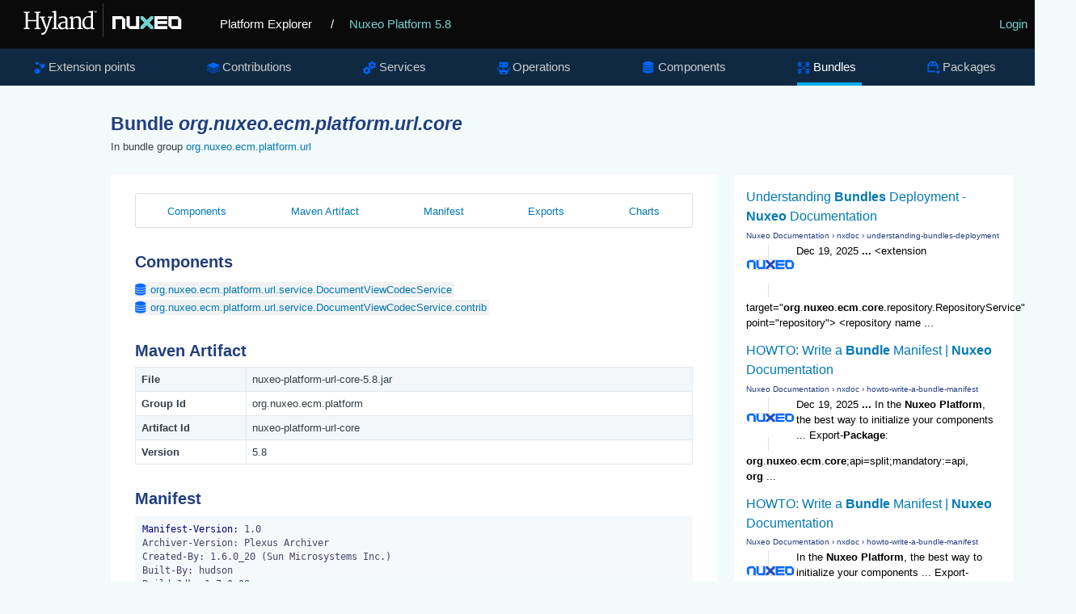

--- FILE ---
content_type: text/html
request_url: https://explorer.nuxeo.com/nuxeo/site/distribution/Nuxeo%20Platform-5.8/viewBundle/org.nuxeo.ecm.platform.url.core
body_size: 5662
content:
<!DOCTYPE html>
<html lang="en" xml:lang="en" xmlns="http://www.w3.org/1999/xhtml">
<head>
  <title>
    Bundle org.nuxeo.ecm.platform.url.core
  </title>
  <meta http-equiv="Content-Type" charset="UTF-8">
  <meta http-equiv="X-UA-Compatible" content="IE=edge,chrome=1">
  <meta name="author" content="Nuxeo">
  <meta name="description" content="Nuxeo Platform Explorer">

  <link rel="shortcut icon" href="/nuxeo/site/skin/distribution/images/favicon.png" />
  <link rel="stylesheet" href="/nuxeo/site/skin/distribution/css/apidoc_style.css" media="screen" charset="utf-8" />
  <link rel="stylesheet" href="/nuxeo/site/skin/distribution/css/code.css" media="screen" charset="utf-8" />
  <link rel="stylesheet" href="/nuxeo/site/skin/distribution/css/jquery.magnific.min.css" media="screen" charset="utf-8">

  <script src="/nuxeo/site/skin/distribution/script/jquery/jquery-1.7.2.min.js"></script>
  <script src="/nuxeo/site/skin/distribution/script/jquery/cookie.js"></script>
  <script src="/nuxeo/site/skin/distribution/script/highlight.js"></script>
  <script src="/nuxeo/site/skin/distribution/script/java.js"></script>
  <script src="/nuxeo/site/skin/distribution/script/html-xml.js"></script>
  <script src="/nuxeo/site/skin/distribution/script/manifest.js"></script>
  <script src="/nuxeo/site/skin/distribution/script/jquery.magnific.min.js"></script>
  <script src="/nuxeo/site/skin/distribution/script/jquery.highlight-3.js"></script>
  <script src="/nuxeo/site/skin/distribution/script/jquery.toc.js"></script>
  <script src="/nuxeo/site/skin/distribution/script/jquery.utils.js"></script>
  <script src="/nuxeo/site/skin/distribution/script/jquery.tablesorter.js"></script>
  <script src="/nuxeo/site/skin/distribution/script/jquery.tablesorter_filter.js"></script>
  <script src="/nuxeo/site/skin/distribution/script/plotly-1.58.4.min.js"></script>
  <script src="/nuxeo/site/skin/distribution/script/plotly.chart.js"></script>

</head>

<body>

  <header role="banner">
    <div class="top-banner">
      <a href="/nuxeo/site/distribution" class="logo">
        <svg version="1.0" xmlns="http://www.w3.org/2000/svg" viewBox="0 0 515 105">
          <switch>
            <g>
              <path fill="#FFF" d="M250.64 8.88h.5v86.76h-.5z" />
              <g fill="#FFF">
                <path d="M45.01 72.94l4.92-.87V33.59l-4.8-.52v-2.85h15.22v2.85l-4.75.49v18.16h22.33V33.56l-4.8-.49v-2.85h15.14v2.85l-4.69.49v38.51l5.01.87v2.47H72.93v-2.47l5.01-.84V55.16H55.61v16.91l5.01.87v2.47h-15.6v-2.47z" />
                <path d="M90.88 85.28c.33.1.71.17 1.15.23.44.06.83.09 1.18.09.7 0 1.46-.13 2.27-.38.82-.25 1.64-.74 2.47-1.47.83-.73 1.64-1.76 2.43-3.1.79-1.34 1.5-3.09 2.14-5.24h-1.25L89.6 46.45l-3.03-.52v-3.09h13.48v3.09l-4.19.58 6.84 19.53 1.95 5.94 1.69-5.94 5.91-19.62-4.54-.5v-3.09h12.57v3.09l-3.26.47c-1.3 3.77-2.44 7.07-3.42 9.93-.98 2.85-1.83 5.33-2.56 7.42-.73 2.1-1.35 3.87-1.86 5.33s-.95 2.67-1.3 3.64c-.35.97-.63 1.75-.84 2.34-.21.59-.4 1.08-.55 1.47-.76 1.94-1.52 3.69-2.29 5.24-.77 1.55-1.58 2.9-2.43 4.03-.85 1.14-1.77 2.07-2.75 2.79-.98.73-2.07 1.24-3.27 1.53-.78.19-1.63.29-2.56.29a7.544 7.544 0 01-1.32-.12c-.22-.04-.42-.09-.6-.15-.17-.06-.3-.12-.38-.17v-4.68z" />
                <path d="M118.67 72.94l4.95-.61V32.92l-4.66-1.05v-2.53l9.11-1.22 1.16.67v43.55l5.18.61v2.47h-15.75v-2.48zM134.57 66.04c.14-1.36.57-2.55 1.31-3.57.74-1.02 1.65-1.9 2.74-2.63 1.09-.74 2.3-1.35 3.63-1.83s2.66-.87 4-1.16c1.34-.29 2.63-.49 3.87-.61 1.24-.12 2.32-.17 3.23-.17v-2.53c0-1.53-.2-2.78-.61-3.74-.41-.96-.97-1.71-1.69-2.26-.72-.54-1.56-.91-2.53-1.11-.97-.19-2.02-.29-3.14-.29-.56 0-1.19.05-1.89.16s-1.42.26-2.17.45-1.5.43-2.26.7c-.76.27-1.48.57-2.15.9l-1.08-2.62c.72-.58 1.6-1.09 2.63-1.53 1.04-.44 2.11-.8 3.2-1.09 1.1-.29 2.16-.5 3.2-.64s1.92-.2 2.66-.2c1.53 0 2.99.16 4.38.48 1.39.32 2.6.88 3.65 1.69 1.05.81 1.88 1.89 2.49 3.26.61 1.37.92 3.11.92 5.23l-.06 20.03h3.73v1.92c-.68.37-1.52.67-2.52.9-1 .23-2 .35-3.01.35-.35 0-.73-.02-1.14-.07a3.01 3.01 0 01-1.12-.36c-.34-.19-.62-.5-.84-.9-.22-.41-.34-.97-.34-1.69v-.82c-.45.54-.98 1.05-1.59 1.51-.61.47-1.31.87-2.1 1.22s-1.68.62-2.68.82c-1 .19-2.11.29-3.33.29-1.51 0-2.89-.27-4.12-.81s-2.26-1.28-3.09-2.2a8.711 8.711 0 01-1.83-3.2c-.38-1.23-.5-2.52-.35-3.88zm5.65.12c0 1.15.15 2.12.47 2.91.31.8.76 1.44 1.35 1.94.59.5 1.31.85 2.17 1.08.85.22 1.81.33 2.88.33.58 0 1.17-.08 1.77-.23.6-.16 1.18-.35 1.73-.58.55-.23 1.07-.5 1.54-.8.48-.3.86-.6 1.15-.89 0-1.82.01-3.63.02-5.43.01-1.79.02-3.6.04-5.43-.81 0-1.71.04-2.68.13-.97.09-1.94.24-2.91.45-.97.21-1.91.5-2.82.84-.91.35-1.72.79-2.42 1.32s-1.26 1.16-1.67 1.88c-.41.72-.62 1.55-.62 2.48zM163.65 72.94l3.96-.58V48.64l-4.13-2.27v-1.8l7.74-2.3 1.31.58v4.16c.66-.56 1.45-1.12 2.39-1.67.93-.55 1.92-1.05 2.97-1.5 1.05-.45 2.12-.81 3.23-1.09 1.11-.28 2.15-.44 3.14-.48 1.81-.06 3.32.16 4.54.66 1.22.5 2.21 1.3 2.97 2.42.76 1.12 1.3 2.55 1.63 4.29.33 1.75.5 3.84.5 6.29v16.45l4.69.58v2.47h-14.67v-2.47l4.4-.61v-15.4c0-1.77-.09-3.32-.26-4.66-.17-1.34-.52-2.45-1.03-3.32a4.635 4.635 0 00-2.14-1.92c-.91-.41-2.11-.58-3.58-.52-1.2.06-2.47.33-3.81.8-1.34.48-2.75 1.22-4.22 2.23v22.79l4.34.61v2.47h-13.94v-2.49zM209.94 76.11c-1.63 0-3.21-.32-4.74-.97-1.53-.65-2.89-1.65-4.06-3-1.17-1.35-2.12-3.06-2.84-5.12-.72-2.07-1.08-4.52-1.08-7.35 0-2.6.44-4.99 1.31-7.17.87-2.18 2.07-4.06 3.58-5.63 1.51-1.57 3.29-2.8 5.34-3.68 2.05-.88 4.24-1.32 6.59-1.32 1.03 0 2.03.07 3 .2.97.14 1.81.32 2.5.55v-9.69l-6.2-1.05v-2.53l10.48-1.22 1.31.67v44.16h3.93v2.18c-.33.17-.74.34-1.24.49-.5.16-1.02.29-1.57.41s-1.12.2-1.69.26c-.57.06-1.11.09-1.61.09-.35 0-.71-.02-1.09-.07-.38-.05-.72-.17-1.03-.36-.31-.19-.57-.5-.77-.9-.2-.41-.31-.97-.31-1.69v-.73c-.29.33-.72.7-1.28 1.11-.56.41-1.26.79-2.1 1.14-.84.35-1.79.65-2.87.89-1.07.21-2.26.33-3.56.33zm2.24-3.98c.62 0 1.2-.03 1.73-.1s1.03-.16 1.5-.28c.95-.23 1.77-.54 2.45-.93a8.33 8.33 0 001.69-1.25V47.3c-.21-.25-.48-.51-.79-.79-.31-.27-.71-.52-1.21-.76-.5-.23-1.09-.42-1.78-.57-.69-.15-1.5-.22-2.43-.22-.74 0-1.5.09-2.3.28-.8.18-1.58.49-2.36.92-.78.43-1.51.98-2.21 1.66-.7.68-1.32 1.51-1.86 2.49-.54.98-.98 2.13-1.31 3.43-.33 1.31-.51 2.81-.52 4.5-.04 2.39.2 4.45.73 6.2.52 1.75 1.23 3.19 2.11 4.32.88 1.14 1.9 1.98 3.04 2.53 1.14.56 2.31.84 3.52.84z" />
              </g>
              <path fill="#FFF" d="M226.75 28.18h3.02v.75h-1v3.74h-.83v-3.74h-1.19v-.75zm3.48 0h1.09l1 3.14 1.07-3.14h1.06v4.51h-.78v-3.38l-1 3.15h-.65l-1-3.15v3.38h-.78v-4.51z" />
              <path fill="#73D2CF" d="M348.28 42.11v6.78l9.96 9.9-9.96 9.9v6.78h6.82l9.95-9.9 9.96 9.9h6.81v-6.78l-9.95-9.9 9.95-9.9v-6.78h-6.81l-9.96 9.91-9.95-9.91z" />
              <path fill="#FFF" d="M337.1 42.11v25.37h-16.77V42.11h-8.39v25.02l8.39 8.34h25.16V42.11zM300.76 42.11H275.6v33.36h8.39V50.11h16.77v25.36h8.38V50.45zM446.11 67.48h-16.77V50.11h16.77v17.37zm0-25.37h-25.19v25.05l8.39 8.34h25.19V50.45l-8.39-8.34zM418.16 50.11v-8h-33.54v33.36h33.54v-7.99H393v-4.81h24.81v-7.93H393v-4.63z" />
            </g>
          </switch>
        </svg>
      </a>
      <a href="/nuxeo/site/distribution" class="home">Platform Explorer</a>
        <span>
          / <a href="/nuxeo/site/distribution/Nuxeo Platform-5.8/">Nuxeo Platform 5.8</a>
        </span>
      <div class="login">
  <a href="/nuxeo/site/distribution/apidocLogin" id="login">Login</a>
      </div>
    </div>

    <nav role="navigation">



<div class="nav-box">
<ul>
  <li  >
    <a class="extensions" href="/nuxeo/site/distribution/Nuxeo Platform-5.8/listExtensionPoints">Extension points</a>
  </li>

  <li  >
  <a class="contributions" href="/nuxeo/site/distribution/Nuxeo Platform-5.8/listContributions">Contributions</a>
  </li>

  <li  >
    <a class="services" href="/nuxeo/site/distribution/Nuxeo Platform-5.8/listServices">Services</a>
  </li>

  <li  >
    <a class="operations" href="/nuxeo/site/distribution/Nuxeo Platform-5.8/listOperations">Operations</a>
  </li>

  <li  >
    <a class="components" href="/nuxeo/site/distribution/Nuxeo Platform-5.8/listComponents">Components</a>
  </li>

  <li class="selected" >
    <a class="bundles" href="/nuxeo/site/distribution/Nuxeo Platform-5.8/listBundles">Bundles</a>
  </li>

  <li  >
    <a class="packages" href="/nuxeo/site/distribution/Nuxeo Platform-5.8/listPackages">Packages</a>
  </li>


</ul>
</div>


    </nav>
  </header>

<div class="container content">
    <section>
      <article role="contentinfo">
<div class="googleSearchFrame">
  <script>
    (function() {
      var render = function() {
        var params = {
          div: 'gsr',
          tag: 'searchresults-only',
          gname: 'gsr'
        };

        google.search.cse.element.render(params);
        google.search.cse.element.getElement(params.gname).execute('\'\'org.nuxeo.ecm.platform.url.core\'\' Bundle');
      };

      var gseCallback = function() {
        if (document.readyState === 'complete') {
          render();
        } else {
          google.setOnLoadCallback(render, true);
        }
      };

      window.__gcse = {
        parsetags: 'explicit',
        callback: gseCallback
      };

      var cx = '012209002953539942917:sa7nmpwkglq';
      var gcse = document.createElement('script');
      gcse.type = 'text/javascript';
      gcse.async = true;
      gcse.src = 'https://cse.google.com/cse.js?cx=' + cx;
      var s = document.getElementsByTagName('script')[0];
      s.parentNode.insertBefore(gcse, s);
    })();
  </script>
  <div id="gsr"></div>
</div>

<h1>Bundle <span class="componentTitle">org.nuxeo.ecm.platform.url.core</span></h1>
<div class="include-in">In bundle group <a href="/nuxeo/site/distribution/Nuxeo Platform-5.8/viewBundleGroup/grp:org.nuxeo.ecm.platform.url">org.nuxeo.ecm.platform.url</a></div>

<div class="tabscontent">
  <div id="tocDiv" class="subnav">
    <ul id="tocList">
    </ul>
  </div>




  <h2 class="toc">Components</h2>
    <ul class="nolist">
      <li><a class="tag components" href="/nuxeo/site/distribution/Nuxeo Platform-5.8/viewComponent/org.nuxeo.ecm.platform.url.service.DocumentViewCodecService">org.nuxeo.ecm.platform.url.service.DocumentViewCodecService</a></li>
      <li><a class="tag components" href="/nuxeo/site/distribution/Nuxeo Platform-5.8/viewComponent/org.nuxeo.ecm.platform.url.service.DocumentViewCodecService.contrib">org.nuxeo.ecm.platform.url.service.DocumentViewCodecService.contrib</a></li>
    </ul>


  <h2 class="toc">Maven Artifact</h2>
  <table class="listTable">
    <tr><th>File</th><td>nuxeo-platform-url-core-5.8.jar</td></tr>
    <tr><th>Group Id</th><td>org.nuxeo.ecm.platform</td></tr>
    <tr><th>Artifact Id</th><td>nuxeo-platform-url-core</td></tr>
    <tr><th>Version</th><td>5.8</td></tr>
  </table>

    <h2 class="toc">Manifest</h2>
    <div>
      <pre><code>Manifest-Version: 1.0
Archiver-Version: Plexus Archiver
Created-By: 1.6.0_20 (Sun Microsystems Inc.)
Built-By: hudson
Build-Jdk: 1.7.0_09
Bundle-ManifestVersion: 2
Bundle-Version: 0.0.0.SNAPSHOT
Export-Package: org.nuxeo.ecm.platform.url.codec,org.nuxeo.ecm.platfor
 m.url.codec.descriptor,org.nuxeo.ecm.platform.url.service
Bundle-ActivationPolicy: lazy
Bundle-ClassPath: .
Bundle-Category: web,stateless
Bundle-Name: Nuxeo URL Core
Bundle-RequiredExecutionEnvironment: JavaSE-1.6
Bundle-Vendor: Nuxeo
Nuxeo-component: OSGI-INF/docviewurlservice-framework.xml,OSGI-INF/doc
 viewurlservice-contrib.xml
Import-Package: javax.annotation;version="1.0",org.apache.commons.logg
 ing,org.nuxeo.common.utils,org.nuxeo.common.xmap.annotation,org.nuxeo
 .ecm.core;api=split,org.nuxeo.ecm.core.api;api=split,org.nuxeo.ecm.co
 re.api.impl,org.nuxeo.ecm.directory;api=split,org.nuxeo.ecm.platform.
 url,org.nuxeo.ecm.platform.url.api,org.nuxeo.ecm.platform.url.codec,o
 rg.nuxeo.ecm.platform.url.codec.api,org.nuxeo.ecm.platform.url.servic
 e,org.nuxeo.runtime.model
Bundle-SymbolicName: org.nuxeo.ecm.platform.url.core;singleton:=true
Originally-Created-By: 1.6.0_20 (Sun Microsystems Inc.)

</code></pre>
    </div>

  <h2 class="toc">Exports</h2>
  <ul class="exports">
    <li>
      <a href="/nuxeo/site/distribution/Nuxeo Platform-5.8/json?bundles=org.nuxeo.ecm.platform.url.core&pretty=true">Json Export</a>
      <small>Default Json serialization</small>
    </li>
    <li>
      <a href="/nuxeo/site/distribution/Nuxeo Platform-5.8/export/jsonGraph?bundles=org.nuxeo.ecm.platform.url.core&pretty=true">Json Graph</a>
      <small>Json dependency graph</small>
    </li>
    <li>
      <a href="/nuxeo/site/distribution/Nuxeo Platform-5.8/export/jsonContributionStats?bundles=org.nuxeo.ecm.platform.url.core&pretty=true">Json Contribution Stats</a>
      <small>Json statistics for contributions</small>
    </li>
    <li>
      <a href="/nuxeo/site/distribution/Nuxeo Platform-5.8/export/csvContributionStats?bundles=org.nuxeo.ecm.platform.url.core&pretty=true">CSV Contribution Stats</a>
      <small>CSV statistics for contributions</small>
    </li>
  </ul>

    <h2 class="toc">Charts</h2>
    <ul class="charts">

  <a href="/nuxeo/site/distribution/Nuxeo Platform-5.8/export/jsonContributionStats?bundles=org.nuxeo.ecm.platform.url.core" target="_blank">Raw Data: Json Contribution Stats</a>
  <div class="charts">
    <h3>Contributions by Code Type</h3>
    <div class="chart main" id='codeTypeStats'>Loading data</div>
    <div class="chart details" id='codeTypeStatsDetails'></div>
    <div style="clear:both;"></div>
  </div>
  <div class="charts">
    <h3>Contributions by Target Extension Point</h3>
    <div class="chart main" id='xpStats'>Loading data</div>
    <div class="chart details" id='xpStatsDetails'></div>
    <div style="clear:both;"></div>
  </div>
  <div class="charts">
    <h3>Contributions by Studio Source</h3>
    <div class="chart main" id='studioStats'>Loading data</div>
    <div class="chart details" id='studioStatsDetails'></div>
    <div style="clear:both;"></div>
  </div>
  <script>
    $(document).ready(function() {
      const rootURL = '/nuxeo/site/distribution/Nuxeo Platform-5.8';
      const dataURL = rootURL + '/export/jsonContributionStats?bundles=org.nuxeo.ecm.platform.url.core';
      const errorText = "<span class='chartError'>Error retrieving data</span>";
      const noDataText = "No data";
      Plotly.d3.json(dataURL, function (error, rawData) {
        if (error || !rawData) {
          $("#codeTypeStats").html(errorText);
          $("#xpStats").html(errorText);
          $("#studioStats").html(errorText);
          return;
        }
        var stats = rawData.stats;
        if (stats.length == 0) {
          $("#codeTypeStats").html(noDataText);
          $("#xpStats").html(noDataText);
          $("#studioStats").html(noDataText);
          return;
        }
        $("#codeTypeStats").plotlyCodeTypeChart({rootURL: rootURL, stats: stats});
        $("#xpStats").plotlyXPChart({rootURL: rootURL, stats: stats});
        $("#studioStats").plotlyStudioChart({rootURL: rootURL, stats: stats});
      });
    });
  </script>

    </ul>

  <script>
    $(document).ready(function() {
      $.fn.toc("#tocList");
    });
  </script>

</div>

      </article>
    </section>
</div>
<script type="text/javascript">
  hljs.initHighlightingOnLoad();
</script>

<script>
  !function() {
    if (window.location.host.match(/localhost/)) {
      // Skip analytics tracking on localhost
      return;
    }

    var analytics = window.analytics = window.analytics || [];
    if (!analytics.initialize) {
      if (analytics.invoked) {
        window.console && console.error && console.error("Segment snippet included twice.");
      } else {
        analytics.invoked = !0;
        analytics.methods = ["trackSubmit", "trackClick", "trackLink", "trackForm", "pageview", "identify", "reset", "group", "track", "ready", "alias", "page", "once", "off", "on"];
        analytics.factory = function(t) {
          return function() {
            var e = Array.prototype.slice.call(arguments);
            e.unshift(t);
            analytics.push(e);
            return analytics
          }
        };
        for (var t = 0; t < analytics.methods.length; t++) {
          var e = analytics.methods[t];
          analytics[e] = analytics.factory(e)
        }
        analytics.load = function(t) {
          var e = document.createElement("script");
          e.type = "text/javascript";
          e.async = !0;
          e.src = ("https:" === document.location.protocol ? "https://" : "http://") + "cdn.segment.com/analytics.js/v1/" + t + "/analytics.min.js";
          var n = document.getElementsByTagName("script")[0];
          n.parentNode.insertBefore(e, n)
        };
        analytics.SNIPPET_VERSION = "3.1.0";
        analytics.load("4qquvje3fv");
        analytics.page()
      }
    }
  }();
</script>
</body>
</html>


--- FILE ---
content_type: text/html; charset=UTF-8
request_url: https://syndicatedsearch.goog/cse_v2/ads?sjk=oYHWd%2BEfRX%2BTHeZSEo4aIQ%3D%3D&adsafe=low&cx=012209002953539942917%3Asa7nmpwkglq&fexp=20606%2C17301437%2C17301440%2C17301441%2C17301266%2C72717108&client=google-coop&q=%27%27org.nuxeo.ecm.platform.url.core%27%27%20Bundle&r=m&hl=en&ivt=0&type=0&oe=UTF-8&ie=UTF-8&format=p4&ad=p4&nocache=6341768633345447&num=0&output=uds_ads_only&source=gcsc&v=3&bsl=10&pac=0&u_his=2&u_tz=0&dt=1768633345449&u_w=1280&u_h=720&biw=1280&bih=720&psw=1280&psh=680&frm=0&uio=-&drt=0&jsid=csa&jsv=855242569&rurl=https%3A%2F%2Fexplorer.nuxeo.com%2Fnuxeo%2Fsite%2Fdistribution%2FNuxeo%2520Platform-5.8%2FviewBundle%2Forg.nuxeo.ecm.platform.url.core
body_size: 8266
content:
<!doctype html><html lang="en"> <head>    <meta content="NOINDEX, NOFOLLOW" name="ROBOTS"> <meta content="telephone=no" name="format-detection"> <meta content="origin" name="referrer"> <title>Ads by Google</title>   </head> <body>  <div id="adBlock">    </div>  <script nonce="cBsAbBfbDtNS3mkcF7Tr5w">window.AFS_AD_REQUEST_RETURN_TIME_ = Date.now();window.IS_GOOGLE_AFS_IFRAME_ = true;(function(){window.ad_json={"caps":[{"n":"queryId","v":"ATRrafGlMfrBnboPuMzroAQ"},{"n":"isCse","v":"t"}],"bg":{"i":"https://www.google.com/js/bg/V88ImSDOg1b-Ey3nzkrV4W67KqFgqGqLOhz7XlMESLs.js","p":"XcnY3DA2g8Y0kqa+t0hEzvuMZvhuA8e4LhcNETr2sjak8d4kdRHmYB2CNk560ewKhWCBBxzJUFd6mTlGjCkuS6KOeAhvhssxRXi+YKL6NdoMMT321wg3JsCUjOR/ei0tiqs2SUUMGKpTc+LJf2j1a+9l3obsPl0PH0LlRLhzGz0sa05GeQ09mIvKxqeZVS2en+JpRQKiDk8U6sxjnx4EpSj7hP5RppXUhpWOZ2qjfZLvlJfg9WRPS3uMbvDNpvFwHs0Ggx/6bms9v2niwMYUka1NuUW5tcsoc9nPSPo+y2m+JbJRY4udbpl7XftjVeiW+8slFDBRWR+InJwv22oKdv7BLL5zA97IHmamzS0cvbf5XcOZjDR8tJ+uD7XhWR4VWr+8j2cdU8HfljT7t7mVbzayaTLoEBH/FGwYhE/762Etbr4/dlnXl1I6FwBMcKsNpDpWVhbU9f0qexGZd59wEdr3Mffxwog3DUd+jyX2dLJZKFXsSYRRmZDzsGkDqGrglEsgy4FxqT1eSoxeSmpex+zDzrWCXEh/[base64]/1p1b978ApIUVLtbfpAZUyFli7VZvJkeip3Hht7pLIhHzc/M+8CCDz08Y0Cn4aPqFCvt/djzPx5u6HOtaGJ5BLhFFU9oZagWzW9Bis7fcyhEWyFxTq2JMR30LOXNOWIKYuKtdqghJbdQeIC53ZJr5iuQw9Vqo7H0/mgeN40gJmr7Cc/tgwiUPTzvAPQDJploRJibjOMetuuKpqyYAbCdDukcvYjTwdLHTI3J3YBTPjmDA8MIGnC2jMBFBegGu7YX8nCTu/o5OFkiwDyjbI97HBhWDW8P74fvmhv1jjTT283bzFpDQH3xUcmWwI/c17Tb6Vb/XxO/M7SmU8y/ewk/SApXcQmLRSmIleUW66e3vhI5S3HlNcINQVGfAeaNohBcDg/1L6Z8HE6h/t+idDhyrsfrv9ue2X3qHJ3C3Xk5nMIlb51QwLgd/ckhlwUjCmgSoeYXirQdIGvtpFaX+g5TP5PBFZ5SSTn8+/vWjAeQz3L5O6K7n9k/HCJe1P8OG3yFffG4Z3DdukWdv9gkhLXM5csLKW0sIMKXAkjMAbTo2pKWTLcjLAyJWUa/7uqkBQKhU3VZ4DUZaR7VXWJsr5Qb+ZFtS/Wdz7CklgHa7P2N5Lr7O+F5RTMNb2rhnxa4UWTlxYvXM7N/8KMr0YIsKD1ne7qrTuOV8i3FNpU2C2lZ9Vt/OcY+v/bScrjnQ6O8ZMqya51dIvE5XjWSn8IwiZ8chI24+nwSENjOmFO+NGMwUe8dzZAIL48x0CFRkqoDEv4mXuA9yCYPmMnZxYNzOvpVviGBJkS655RPZjy7fCG4fzhdVAYRSrURz2GCHY2ZUYwj+9hAFUwSKVpcNx5AIn3AauedEkBblAvON+jUxaDg/RtunYKaBMJRq1PUF24tJ2k+vrV5Nq1rBbvX/EZwGZIwQq+h1WjFIdPU/ctI19nYzUbelXaLeYFlSx7t/loByRbS1iZHeOI/CCtYvXu0t1q1vQYrN/rBVOR4jBGs6qiBKzoPLAC5vtKpz0eaM5SrYViRNoFLAITo1L4cEzQwdh6DVaYWdCX1X+OwnUpYvRzfEzsCRrgMUL5jO2v+5gBH7cePZMVGCM8U/sdt5FqzHVOLvLyNKWIEANdO95ao2bv17kgEWXxjBtq/yxOgAa61jEWbkSp/VRbZhViAX2KSgjrbp0sg7DoApfuESnDhoVTpYfUkcvAvUOj2Wg3R1CFXxFl5qBQDKbv1QAh3PT4BJSXnhoVALHtlFYUNxV0fUDqKO8YqO02/Q9XeKagAgSYnluns15Mj7zG4m2/SAl6LG3HM/ccRZiiPXwsyNVmdOYXKPCRZ7i5tTPmzp93bBAmxCSCX46TCvNDwiy192zJ6UWVm+9NsyMX86b+rp6mWTPnGBsvUrMZowPgD+ljdKb+vp2O8u9qAWocD/WsZkYla3lfrYONXGm6CwJ+pnk4B1UcbHTm52YV3N3eJ0KzEpbuEm4gUvsuEGVVAs+Q0fJScsfvog6j8rOoJaLj/05iP6WcVOzCwInrOjv3v2GTXJcxY7A+oC5vnEilez1zm6Wc7cyp2qe4n+xcJUuEezlJa4DvEjYw2eKExBsXQdK0BiFFp9KCGcuqixmymJLIQ6Fge1nfBldKr6fbxGSlkxmIYJaTVhW7WvqE2zrLGE+anDkOnjjdXbRT0HjF/n55TQbmFeTWbX9tnJ18BuGubJmis289zToZG5HovQqbNlWYEy93LD3OtC8CIHsvB2z68FAv2D7RNU+Huiy77Vo/teecu1vG6FxzFcOMyi563bM9ylKbt3TS9a0gkbCZ0yamh3x+DVDgHw1/G9xBHkxV0sk+kqUlmsmcwviDvJbTXuvZoB/ldjW2NBiHxvU6c7ypA/Q5xsNUF+MdxYIYZRSnGqY+alZfhNJmPqKbWlla2GWL538h0CZLUhYgE6Kjyt8di5vHdkPQHmUlBLXMmkQKNzj4IU28hFbNtsVlRPxAQbGVWvEE7RjAp07UU2oNxyclX8MHovlRD4gK0kwS0AFIHjRDitP9UsZF2CADTRbv0dAG5GWXzBi2ErQXTdfhiXpBiRydr37bF/p1x5ffeQi4m41RWVCjCFvVL9YZsZvnlrZQKjjVrntuKLlEmNVstDjzNb8++e/IYMEUNwCVK3SJePV4Rr7qUMn5xw0AubfFh+gXkSuIVZPv2/7/mGAqfGFhE0q+dZYVQgLoAGrMvVQRI/YuCZIFDH8WZVoXC2iwr4tEH664EsRJnsBfQNg9UonsxQKsXE19NP2oeptGlsVXgypEAx2aegQMYcxQKTbdjqkDn5QUzzohzjkTylJcxcVCchOsLjvFc1Ot9fHIVDopWV4Rnhtg4PzSEPHDCH1yyGKZePmI6hZ+NsfKCD3vvcX7wyXT03qe/RSdwLnirhNPndOTPvmyKUDR7/l7VW3nF9mSGFKlAoEI5plPMVe3DwiUHPK6HgUCe24FLW/1CMIRjXX40nJr1HL+tpERHom9GMYd3II/t5Vb1bNC8MEkKhCJHBWsyRI+FmXTDiWgjof+HIIlw72Nd3kVlyaibmEmJMwkNZaW8Pz3XT+7Qke9zDB9x9AWoJMdOY+hoDTip/0XRpdp5T/B6nghw8hpcRZxOUeyzrLCQVZdvrv1HgXKD/Ltj00TsGcto6pnDq+jZ4XbSS2zedYr8lQ4xVBQRlXPPmPBT/+M+nBO7SR0XO7pmvezoT7vrKOjWLxz3dBHsK52g3S/mpKhoOAPsATvbHrKikdzupJNPkMxUDOdxTEvCCTzg39F4pk1urodjA42VhLz8BxbFfET193S5KNOraDfS3sRgt8ej4Mo9QBHu73/yGARGRPExa3516OPBKLE6Su5LhQLzzzwacUxivxBJduvesokz6VYAsgTdaac1eS+M5sGXcMhXkbfuP5TKD+GYt4v7/qR4fXlbBSyAiRyqo8gbfMPl6QjrEbRt8FdaA4/bzLrXg7ekAZsPBjCjtSPDarmj9b2MdPd9Z6oNTfxkv6OF6PAXpjXc0ajTSSFnTxrUAwnZw4NmIXMn78QemCLZz+cz9WxxU1wBVdsNvCq/SMsKLwZLuU7mmI6okERl//yBS5xOhJL/oYy19j5fuguPFhE57y1hxL2zm1FKa3HH9iaY4IqsSQ+8fYzyybM0V3pdMV8utxnBjz/GmBXB+IZGdxK5yK5jozjMbbB0dIUsbPCGSZegiZuT0z9znNJYd/7hIZRiqCz+bAsNpImOqMKzzW8xM2J1kcv4jM+P/aBCOMrxGnTnmYqmYx+NWRaiunj0Q4k82EOJYj7FhOe2vVIkIsSWbsc1fzzijw7XgepjH4a36YOFlIdTPx6xXWJdwcfZwVf7k0pkWaMPatI/9S3OY61SNBFN3sj0DW1Bl7dsqbaPT7pVz8rhwGKExdtIqqci6tgNGYEnbwxzht2j3vMcBsCodYw5P9+MS/i4Gd2zKVkWEakszMc5CouzesXs51KeTurO5f7P98CIb/kLRpuuaYSfJ3NEEWgYiDi4D2FfE3ateDppmt+tWVHYLlu3fLBfA2oVl+iZdms8ilMjfgDkSKirDFnOisHAH/5tPxCgacZofuuU7gHBoP2dfV/ZhzWrvvFJ/5Bdn8jAx6abwjg7Q9aaE1H2KjywBf+BIP/A0oDr5XNVJ+EfZclB6KT8mJ9FBe/WJ0uiKFIihEdM43B5NWjFRvyu57K7S6qiuov8zJDBNk9FPeyCgh1KzUf9c2rqO0wGeXPsAvwZ+wcthGhzvbgpm538M/ngAqSC9YxMeJy7Q2F1MxfQGnvoBfCHoBKrVV/H7qGJV3jfkKYQ+CQtLqVbn8hrGQ/Z3VcfAPUiowTybcNuVujsSQLaqw/[base64]/vhkWvOJNSSpkzuWGvFkIsnkKRf7kYlgRWLw8RnWYfW5kJY9o600wKDZiiqcYfkV/cZMOu3nlJj4FYQpGrniWYf5L728uTH2sNvUeP2zfZ+a4c/P1M8TStq9qjKlBGelJ5IpJVct74hM2HRwNEUazkWO6knugQ6A1c25orThiKhawZwTtyGIbk4g0by21Eq0lbU4UvruvuVa98N+5ui9dJNFdiZowD917nZDafY5cazQRF2Q4CSFuY5CpCj+ZURDZw/QoB6ruhY/T41r3UWjGa7vTsT/XIdwz+jkxYM+nVF2tw9nmkKE+ScNMRp0TkUYJs+B2p36aQR715geqvv0Vz/FPJTPv9Gid83C5G3BQ9aDO+unwcn++HBagnt2F0LQ+XkXwlq2JacpCg/dIeZ2BVz0xQOit8p3ypUiSYtdEyrP8/stIfv27nZgAumnf0JFovzi9E7AenPMAwsOUfElICi/[base64]/x5w+g2dUNgHx4AUqr+nRQ1CYcK4VQBRctcRmlA3VeftG6jjDj7JLf2RcRCP4iuDMfpc8hAeQ21tWvN9jPH8YFec8HlyW9gZ1pPdffirD/TciUxYZx/vXtEBaLv2OuqxAHgwGAHtu307+30xvBPmhW6AWuc9ATTMqJzfEXv6W9PYfmYULAn51UOHnqieq6bj9Nhqq/ZNMjGoLAu+nWS61OHnHM2AFGU32ksgfYn8s8P1bvtSX1c3QqB8vS0i8SaY3oFHA/vb57xJspmmEPisQVk9I1xG47f5lc52CpeQIMqOmEQoVNtcjgSk6G4hrnE30YNOtiSlVY7acryUaZz0oFj2Je7kQ857T5BS0DSYvIteoSO7+31w0T1B1cyKSG2aoB1XvB96T8dFdZxcE0p4q5u/vSzhpATLc3C69WKRcB/1a9IWUzn9cOlxuyfeg8rJVNvCmJWegRUcIYSuuaYXP2i291i3OJnw42NK0UoJtfmMxNuaqat6hf4PcnYbeIsUHhbioNeddfDAEkfZ8udvaJbfjIyD+HTcGxPmihXkRiSrJH0dQ3TFYtp30DhRWrFiKRji5+Rb3N/8Rz8z4dGw9UTvSSN7bcitX50Ew47VIMryAhHQIMkT3mdRTmovK/XVzZIOIIjhpGXbsSzMpA7pKrgUydU81OWn6lIf+bGxQYmJCrgDt+Tc0xsl5J+5LrBP1Fs8QBrRaoWKvD1+52NElaBFFkWwcKMLiG03nt6CYpJZ6f3lpvXFpZ/80OA47aI6xje7CCyUeOFudyfelU0bj6pk5+9QKMuqyGiFhBLRzhCONo+9Bq6psu1Yxaz53dRVJYUwTGmhFgZTgqOF8rzWXwfywEgoAXjy5ch27VxVznutierMo+K4UDJryqBufVF/rvxpHjLAxdSP1z7wy0UdiSfFSbAsSsZoG04WbhVqxsZv9pXQq1TYqXJR6fQ7x/[base64]/MqPzSTeyTYPjzftcpXVx+BfA5YEC/cbl+Jl2cE/lTJie0GQiaeksytBVCxbV3qJM629k2Yj/se1CEiLO0AlWOymXXKsWzhxQh7VRhE5VB+/je1nAaqZj0v+eXiCXUwJjCWveIj5WVz/0bmOwGEsH+2hAuNNHoip19yUYZjyS4pzzHALjDCPqoGZ5+ONbzhv9LW1DKTIHYShmrLE5B9hVWeCD1kvzcCZXKO1LcHCJEALjli6gFrv6+mxeILOKbIYAJ7Ozaf4jtK7YTVR1+tOjPNSW0GFMoXDCBIVSjBgfXnA8F6c00yM3itq64LlTA/elEuRSCN2yfGZ3Qw5mwEYXSNlEpWiPuUM86CdWQ3W0XPkodaO4acUCpASN0HrOpTX7BhNnGVjWM4tNgYp9YiNJySk3s1kl+jNEOIVbkG+cJkjIh0r4pWRdK4fqJ0gEPddKYD3bEPGFIamShDIiiUdd3pKPUei/vbLumiD9N0Pf5IFAkoDkQWHeXTZcClzeU83t0a5wx0KStoYdDZoLmv7aC5Ixf9cX/YZRiL62z+uZ1GxWMRbXNlT4GAZRG86bG41d3bWjox9KVkdbxyMmqGN5d7OkYi4AFqDlDSTaQN/hGSDIvlV4tpd+k2fJlOaVqN8uMFUXJz6Y9cmVE6uVdMG5ZLFGVBxjdLaL2JL7fJHUXflxsLjTFPWbwPK4uEMEZiG6kcKRpJOnVYvXezWRevcBWlmFX2BJPFsudULCvbJJkKWYRdKbBAMvPwF9LTFkZ2wpi4P9w/GDnvwXwT1w/CGn48ulPYQHVPb0yCO1uphv9XtINWOV5Lw87lstTfDx9qnD5C/z5ECE+ITCwVZdNgxRA+zr6sD+F96YM4mhorXW5bAEU+vRAZ9kM5vTPkvNOUtE9Eke/d9yovGsURk0Hti6y/uUA5l8YYPafuGwdgMVESoS72U/RcNWX4T/[base64]/NLpwG75Cn61MXRJe6QL2TGj2PnhrR+uxvmWFAS+SVNp3rdz+hmNqbZddAn4QDEj5vmEwzrsPWWMskFqzplX/XxcVTT/Es08MrMwAIOQ+2sg1xxWE0qi3wxPNAgM69DPztvQPMsPvZwUYq2Oyy/sNjKQwjM7IF6LZ/s4Adm3wAHAfQ2jEKijrBEDse8WN+mCGOcOSnAMJ28eCOzXlxY+bME8aMwFcvz/Hni65nxZPoWQCb74bfjImNw5uzvKekMrb/nAZY3AyxW0Ih6+XoNCbmtXHWAPQESBRijP4y8OStzzJSVOIrEzQzFGIxyHnss+Xq6/eBZHM0wLxdLy4hzTmbVHDWW6ODbjuOlZjXPwFMWOTcx42A+qkT1mTvScgIhs1ccxO7UXb+ZnpQYHis5ZbUc/TYdz1YXKlZ7kfEwP/vp2BHu7gOke1izz7vp9mm/y+Ir8YWyDBLtKn/9w+JLyXG8i7zPA6c7LYbUOBMCOIVrnZtd3pdSWT7cD3keoGFM18aE/yuyUsVKkcLX/+gfhAjYnKqhtk4he/2EmP8SZs0rgWp7i5B21g5DKnOGnZZ8ddPjadpV0Yxa7+718uPpBP/6I39u42iu14Xc39+JbWcLm93U82FPnNmrIlhzvNo7gtN8SO7kxdzGEKlW1cXO8+J5MTEb6BhOk0vZeJB6ShxGsLwPr/3jDjaV8fkfGHPvukdvNUSfvw3aUkdb9TmbOY1Cj46hh3ainEbaLOrUdHb1nH5eb63OCo5TdpiARkristcEOgZCsJgXf1aVblo8Zvz2nhwRGkiBtFkdilO0xNsHV/4LILcclbirfj2z+ux8VNMbQHHxMzKnw7AnWwjWrvjP8//g3fzCLliFL7CiiVIhRFPlpAdiOpeby7sAcqaE7EmtQzIoram9o9nmgcMS4ks062axHcpnV1n27RVNoVLYlJZKKmZpcIwCH5LDZWBbGUKg4//ORFpRrKB9YJU7GFQwz9pwvjRLD7t81A09d/Abu+0ieUPM1MDcpqFIRD9RkgVFX21N+4mcFYqYPs4Vq1o6HeCWdo5MeHsPejOCEITUPOrVVtnOVfHWLq1FQtiJ4w4S8kY4HaVNzRCWT42YgaxCs8JBTNM30ZfiMYiDeXFdKdkqihg7kP7zrkDQfN2Ei4h3sEjuH7LIAUtmHVkF/LusW4WU9XTXUsFWwDo8cPwVOxzhbGXLCi1fu1E/G/[base64]/PRY0ReJn1IirCt/P9Ev9c0zhLjkQh29J5LmEoyiUu/Enz5uFhi3QQOq02gkd3csokqYypRZhDPnHRi3qAdvvN1bKFNpvAAnVZcCq4HtaYeV7nbd4s44tm+cNBftX36Sq68DZEFmOem5DaKL3OEn036MZIYrseM7cLzRQWjzUNwmXQhUF/Zxc5q2X1C1x1OI+9MdJfHtVsPx76Fxno3/WR4fLZjClphHU96n4oOm7q62a62u3WYpcQqAoIZoh/nKysG4oWVt8HLD9U8MJmEw+DwnXVzwMTDSPYgFvGTAsM3aF1GXcRmVSah1npxFGG2eFBC/NAvqf8CF/[base64]/v60o0/[base64]/6L6vV2sDcpzOln468todkMmGUGn6bK46S+Ehsy0tIVXgr+PMzkCE6y0kAAUTFPryrNiJ9RQmeIZkcbFSz6Nw6d9Qne5Jtnk2tHqu/fcoG1Y0yQeFDuwfRBTgH8Bz6p9tExqIy2C7j75OqQ6JojSNUQIKfGMRRKcPWTOEgAnsFBT+l1g\u003d"},"gd":{"ff":{"fd":"swap","eiell":true,"pcsbs":"44","pcsbp":"8","esb":true},"cd":{"pid":"google-coop","eawp":"partner-google-coop","qi":"ATRrafGlMfrBnboPuMzroAQ"},"pc":{},"dc":{"d":true}}};})();</script> <script src="/adsense/search/async-ads.js?pac=0" type="text/javascript" nonce="cBsAbBfbDtNS3mkcF7Tr5w"></script>  </body> </html>

--- FILE ---
content_type: application/x-javascript
request_url: https://explorer.nuxeo.com/nuxeo/site/skin/distribution/script/jquery.toc.js
body_size: 793
content:
(function ($) {

  $.fn.toc = function (tocList) {
    $(tocList).empty();
    $(".toc").each(function (index) {
      const name = `toc${index}`;
      const text = $(this).text();
      $(this).before(`<a name="${name}" class="anchor"></a>`);
      $(tocList).append(`<li><a href="#${name}">${text}</a></li>`);
    });
  }

})(jQuery);


--- FILE ---
content_type: application/javascript; charset=utf-8
request_url: https://cse.google.com/cse/element/v1?rsz=filtered_cse&num=10&hl=en&source=gcsc&cselibv=f71e4ed980f4c082&cx=012209002953539942917%3Asa7nmpwkglq&q=%27%27org.nuxeo.ecm.platform.url.core%27%27+Bundle&safe=off&cse_tok=AEXjvhLbijx12tBtP_TI_kBClTsn%3A1768633344913&sort=&exp=cc%2Capo&callback=google.search.cse.api5243&rurl=https%3A%2F%2Fexplorer.nuxeo.com%2Fnuxeo%2Fsite%2Fdistribution%2FNuxeo%2520Platform-5.8%2FviewBundle%2Forg.nuxeo.ecm.platform.url.core
body_size: 2967
content:
/*O_o*/
google.search.cse.api5243({
  "cursor": {
    "currentPageIndex": 0,
    "estimatedResultCount": "172",
    "moreResultsUrl": "http://www.google.com/cse?oe=utf8&ie=utf8&source=uds&q=''org.nuxeo.ecm.platform.url.core''+Bundle&safe=off&sort=&cx=012209002953539942917:sa7nmpwkglq&start=0",
    "resultCount": "172",
    "searchResultTime": "0.20",
    "pages": [
      {
        "label": 1,
        "start": "0"
      },
      {
        "label": 2,
        "start": "10"
      },
      {
        "label": 3,
        "start": "20"
      },
      {
        "label": 4,
        "start": "30"
      },
      {
        "label": 5,
        "start": "40"
      },
      {
        "label": 6,
        "start": "50"
      },
      {
        "label": 7,
        "start": "60"
      },
      {
        "label": 8,
        "start": "70"
      },
      {
        "label": 9,
        "start": "80"
      },
      {
        "label": 10,
        "start": "90"
      }
    ]
  },
  "results": [
    {
      "clicktrackUrl": "https://www.google.com/url?client=internal-element-cse&cx=012209002953539942917:sa7nmpwkglq&q=https://doc.nuxeo.com/nxdoc/understanding-bundles-deployment/&sa=U&ved=2ahUKEwjIrarSgJKSAxXQElkFHWkGCYwQFnoECAgQAg&usg=AOvVaw0x37WqAyuE9Q2KYjBwNslp",
      "content": "Dec 19, 2025 \u003cb\u003e...\u003c/b\u003e &lt;extension target=&quot;\u003cb\u003eorg\u003c/b\u003e.\u003cb\u003enuxeo\u003c/b\u003e.\u003cb\u003eecm\u003c/b\u003e.\u003cb\u003ecore\u003c/b\u003e.repository.RepositoryService&quot; point=&quot;repository&quot;&gt; &lt;repository name&nbsp;...",
      "contentNoFormatting": "Dec 19, 2025 ... \u003cextension target=\"org.nuxeo.ecm.core.repository.RepositoryService\" point=\"repository\"\u003e \u003crepository name ...",
      "title": "Understanding \u003cb\u003eBundles\u003c/b\u003e Deployment - \u003cb\u003eNuxeo\u003c/b\u003e Documentation",
      "titleNoFormatting": "Understanding Bundles Deployment - Nuxeo Documentation",
      "formattedUrl": "https://doc.\u003cb\u003enuxeo\u003c/b\u003e.com/nxdoc/understanding-\u003cb\u003ebundles\u003c/b\u003e-deployment/",
      "unescapedUrl": "https://doc.nuxeo.com/nxdoc/understanding-bundles-deployment/",
      "url": "https://doc.nuxeo.com/nxdoc/understanding-bundles-deployment/",
      "visibleUrl": "doc.nuxeo.com",
      "richSnippet": {
        "cseImage": {
          "src": "https://doc.nuxeo.com/assets/imgs/logo340x60.png"
        },
        "metatags": {
          "twitterCreator": "@nuxeo",
          "twitterSite": "@nuxeo",
          "twitterTitle": "Understanding Bundles Deployment",
          "twitterImage": "https://doc.nuxeo.com/assets/imgs/logo340x60.png",
          "ogTitle": "Understanding Bundles Deployment",
          "language": "en",
          "ogDescription": "The Nuxeo Platform deployment is incremental: the startup process involves different phases.",
          "ogImage": "https://doc.nuxeo.com/assets/imgs/logo340x60.png",
          "tags": "lts2016-ok,deployment,mcedica,nuxeoctl,runtimecomponent,content-review-lts2017",
          "ogType": "article",
          "twitterCard": "summary_large_image",
          "viewport": "width=device-width, initial-scale=1.0",
          "twitterDescription": "The Nuxeo Platform deployment is incremental: the startup process involves different phases.",
          "themeColor": "#73d2cf",
          "ogUrl": "https://doc.nuxeo.com/nxdoc/understanding-bundles-deployment/",
          "msapplicationConfig": "/assets/icons/browserconfig.xml?v=c2d5",
          "lang": "en",
          "ogSiteName": "Nuxeo Documentation"
        },
        "cseThumbnail": {
          "src": "https://encrypted-tbn0.gstatic.com/images?q=tbn:ANd9GcQAV5dhF4q6q0RNP0qJXbcNex6DqxBkOGnZG6p1-Qmk8Zcbd89aXflJsWk&s",
          "width": "517",
          "height": "97"
        }
      },
      "breadcrumbUrl": {
        "host": "doc.nuxeo.com",
        "crumbs": [
          "nxdoc",
          "understanding-bundles-deployment"
        ]
      }
    },
    {
      "clicktrackUrl": "https://www.google.com/url?client=internal-element-cse&cx=012209002953539942917:sa7nmpwkglq&q=https://doc.nuxeo.com/nxdoc/howto-write-a-bundle-manifest/&sa=U&ved=2ahUKEwjIrarSgJKSAxXQElkFHWkGCYwQFnoECAIQAg&usg=AOvVaw18bVdjXxB8kgwbziI6OEhr",
      "content": "Dec 19, 2025 \u003cb\u003e...\u003c/b\u003e In the \u003cb\u003eNuxeo Platform\u003c/b\u003e, the best way to initialize your components ... Export-\u003cb\u003ePackage\u003c/b\u003e: \u003cb\u003eorg\u003c/b\u003e.\u003cb\u003enuxeo\u003c/b\u003e.\u003cb\u003eecm\u003c/b\u003e.\u003cb\u003ecore\u003c/b\u003e;api=split;mandatory:=api, \u003cb\u003eorg\u003c/b\u003e&nbsp;...",
      "contentNoFormatting": "Dec 19, 2025 ... In the Nuxeo Platform, the best way to initialize your components ... Export-Package: org.nuxeo.ecm.core;api=split;mandatory:=api, org ...",
      "title": "HOWTO: Write a \u003cb\u003eBundle\u003c/b\u003e Manifest | \u003cb\u003eNuxeo\u003c/b\u003e Documentation",
      "titleNoFormatting": "HOWTO: Write a Bundle Manifest | Nuxeo Documentation",
      "formattedUrl": "https://doc.\u003cb\u003enuxeo\u003c/b\u003e.com/nxdoc/howto-write-a-\u003cb\u003ebundle\u003c/b\u003e-manifest/",
      "unescapedUrl": "https://doc.nuxeo.com/nxdoc/howto-write-a-bundle-manifest/",
      "url": "https://doc.nuxeo.com/nxdoc/howto-write-a-bundle-manifest/",
      "visibleUrl": "doc.nuxeo.com",
      "richSnippet": {
        "cseImage": {
          "src": "https://doc.nuxeo.com/assets/imgs/logo340x60.png"
        },
        "metatags": {
          "twitterCreator": "@nuxeo",
          "twitterSite": "@nuxeo",
          "twitterTitle": "HOWTO: Write a Bundle Manifest",
          "twitterImage": "https://doc.nuxeo.com/assets/imgs/logo340x60.png",
          "ogTitle": "HOWTO: Write a Bundle Manifest",
          "language": "en",
          "ogDescription": "This page gives some rules for writing a bundle's manifest.",
          "ogImage": "https://doc.nuxeo.com/assets/imgs/logo340x60.png",
          "tags": "lts2016-ok,runtimecomponent,kleturc,excerpt,lts2017-ok",
          "ogType": "article",
          "twitterCard": "summary_large_image",
          "viewport": "width=device-width, initial-scale=1.0",
          "twitterDescription": "This page gives some rules for writing a bundle's manifest.",
          "themeColor": "#73d2cf",
          "ogUrl": "https://doc.nuxeo.com/nxdoc/howto-write-a-bundle-manifest/",
          "msapplicationConfig": "/assets/icons/browserconfig.xml?v=c2d5",
          "lang": "en",
          "ogSiteName": "Nuxeo Documentation"
        },
        "cseThumbnail": {
          "src": "https://encrypted-tbn0.gstatic.com/images?q=tbn:ANd9GcQAV5dhF4q6q0RNP0qJXbcNex6DqxBkOGnZG6p1-Qmk8Zcbd89aXflJsWk&s",
          "width": "517",
          "height": "97"
        }
      },
      "breadcrumbUrl": {
        "host": "doc.nuxeo.com",
        "crumbs": [
          "nxdoc",
          "howto-write-a-bundle-manifest"
        ]
      }
    },
    {
      "clicktrackUrl": "https://www.google.com/url?client=internal-element-cse&cx=012209002953539942917:sa7nmpwkglq&q=https://doc.nuxeo.com/nxdoc/2021/howto-write-a-bundle-manifest/&sa=U&ved=2ahUKEwjIrarSgJKSAxXQElkFHWkGCYwQFnoECAoQAQ&usg=AOvVaw1kp_IJ_IDOFSeKqEwXPIFm",
      "content": "In the \u003cb\u003eNuxeo Platform\u003c/b\u003e, the best way to initialize your components ... Export-\u003cb\u003ePackage\u003c/b\u003e: \u003cb\u003eorg\u003c/b\u003e.\u003cb\u003enuxeo\u003c/b\u003e.\u003cb\u003eecm\u003c/b\u003e.\u003cb\u003ecore\u003c/b\u003e;api=split;mandatory:=api, \u003cb\u003eorg\u003c/b\u003e.\u003cb\u003enuxeo\u003c/b\u003e.\u003cb\u003eecm\u003c/b\u003e&nbsp;...",
      "contentNoFormatting": "In the Nuxeo Platform, the best way to initialize your components ... Export-Package: org.nuxeo.ecm.core;api=split;mandatory:=api, org.nuxeo.ecm ...",
      "title": "HOWTO: Write a \u003cb\u003eBundle\u003c/b\u003e Manifest | \u003cb\u003eNuxeo\u003c/b\u003e Documentation",
      "titleNoFormatting": "HOWTO: Write a Bundle Manifest | Nuxeo Documentation",
      "formattedUrl": "https://doc.\u003cb\u003enuxeo\u003c/b\u003e.com/nxdoc/2021/howto-write-a-\u003cb\u003ebundle\u003c/b\u003e-manifest/",
      "unescapedUrl": "https://doc.nuxeo.com/nxdoc/2021/howto-write-a-bundle-manifest/",
      "url": "https://doc.nuxeo.com/nxdoc/2021/howto-write-a-bundle-manifest/",
      "visibleUrl": "doc.nuxeo.com",
      "richSnippet": {
        "cseImage": {
          "src": "https://doc.nuxeo.com/assets/imgs/logo340x60.png"
        },
        "metatags": {
          "twitterCreator": "@nuxeo",
          "twitterSite": "@nuxeo",
          "twitterTitle": "HOWTO: Write a Bundle Manifest",
          "twitterImage": "https://doc.nuxeo.com/assets/imgs/logo340x60.png",
          "ogTitle": "HOWTO: Write a Bundle Manifest",
          "language": "en",
          "ogDescription": "This page gives some rules for writing a bundle's manifest.",
          "ogImage": "https://doc.nuxeo.com/assets/imgs/logo340x60.png",
          "tags": "lts2016-ok,runtimecomponent,kleturc,excerpt,lts2017-ok",
          "ogType": "article",
          "twitterCard": "summary_large_image",
          "viewport": "width=device-width, initial-scale=1.0",
          "twitterDescription": "This page gives some rules for writing a bundle's manifest.",
          "themeColor": "#73d2cf",
          "ogUrl": "https://doc.nuxeo.com/nxdoc/2021/howto-write-a-bundle-manifest/",
          "msapplicationConfig": "/assets/icons/browserconfig.xml?v=c2d5",
          "lang": "en",
          "ogSiteName": "Nuxeo Documentation"
        },
        "cseThumbnail": {
          "src": "https://encrypted-tbn0.gstatic.com/images?q=tbn:ANd9GcQAV5dhF4q6q0RNP0qJXbcNex6DqxBkOGnZG6p1-Qmk8Zcbd89aXflJsWk&s",
          "width": "517",
          "height": "97"
        }
      },
      "breadcrumbUrl": {
        "host": "doc.nuxeo.com",
        "crumbs": [
          "nxdoc",
          "howto-write-a-bundle-manifest"
        ]
      }
    },
    {
      "clicktrackUrl": "https://www.google.com/url?client=internal-element-cse&cx=012209002953539942917:sa7nmpwkglq&q=https://doc.nuxeo.com/nxdoc/data-modeling/&sa=U&ved=2ahUKEwjIrarSgJKSAxXQElkFHWkGCYwQFnoECAYQAQ&usg=AOvVaw34qkKTpwq6zhzq9hoCl5CD",
      "content": "... \u003cb\u003eNuxeo Core\u003c/b\u003e (a subset of Dublin \u003cb\u003eCore\u003c/b\u003e):. Copy to clipboard. &lt;?xml version ... MF file of the \u003cb\u003ebundle\u003c/b\u003e. In our example, we tell the \u003cb\u003esystem\u003c/b\u003e that the OSGI-INF&nbsp;...",
      "contentNoFormatting": "... Nuxeo Core (a subset of Dublin Core):. Copy to clipboard. \u003c?xml version ... MF file of the bundle. In our example, we tell the system that the OSGI-INF ...",
      "title": "Data Modeling - Nuxeo Documentation",
      "titleNoFormatting": "Data Modeling - Nuxeo Documentation",
      "formattedUrl": "https://doc.\u003cb\u003enuxeo\u003c/b\u003e.com/nxdoc/data-modeling/",
      "unescapedUrl": "https://doc.nuxeo.com/nxdoc/data-modeling/",
      "url": "https://doc.nuxeo.com/nxdoc/data-modeling/",
      "visibleUrl": "doc.nuxeo.com",
      "richSnippet": {
        "cseImage": {
          "src": "https://doc.nuxeo.com/assets/imgs/logo340x60.png"
        },
        "metatags": {
          "twitterCreator": "@nuxeo",
          "twitterSite": "@nuxeo",
          "twitterTitle": "Data Modeling",
          "twitterImage": "https://doc.nuxeo.com/assets/imgs/logo340x60.png",
          "ogTitle": "Data Modeling",
          "language": "en",
          "ogDescription": "This page summarizes all the main concepts about documents, access to documents and document storage.",
          "ogImage": "https://doc.nuxeo.com/assets/imgs/logo340x60.png",
          "tags": "lts2016-ok,concepts,fguillaume,excerpt,content-review-lts2017",
          "ogType": "article",
          "twitterCard": "summary_large_image",
          "viewport": "width=device-width, initial-scale=1.0",
          "twitterDescription": "This page summarizes all the main concepts about documents, access to documents and document storage.",
          "themeColor": "#73d2cf",
          "ogUrl": "https://doc.nuxeo.com/nxdoc/data-modeling/",
          "msapplicationConfig": "/assets/icons/browserconfig.xml?v=c2d5",
          "lang": "en",
          "ogSiteName": "Nuxeo Documentation"
        },
        "cseThumbnail": {
          "src": "https://encrypted-tbn0.gstatic.com/images?q=tbn:ANd9GcQAV5dhF4q6q0RNP0qJXbcNex6DqxBkOGnZG6p1-Qmk8Zcbd89aXflJsWk&s",
          "width": "517",
          "height": "97"
        }
      },
      "breadcrumbUrl": {
        "host": "doc.nuxeo.com",
        "crumbs": [
          "nxdoc",
          "data-modeling"
        ]
      }
    },
    {
      "clicktrackUrl": "https://www.google.com/url?client=internal-element-cse&cx=012209002953539942917:sa7nmpwkglq&q=https://doc.nuxeo.com/nxdoc/scan-documents-importer/&sa=U&ved=2ahUKEwjIrarSgJKSAxXQElkFHWkGCYwQFnoECAkQAg&usg=AOvVaw35ldjBPvIlcv3y2tRel0tq",
      "content": "Dec 19, 2025 \u003cb\u003e...\u003c/b\u003e \u003cb\u003enuxeo\u003c/b\u003e-importer-scan-xml-parser. These \u003cb\u003ebundles\u003c/b\u003e provide you with a new service ( \u003cb\u003eorg\u003c/b\u003e.\u003cb\u003enuxeo\u003c/b\u003e.\u003cb\u003eecm\u003c/b\u003e.\u003cb\u003eplatform\u003c/b\u003e.importer.xml.parser.XMLImporterComponent )&nbsp;...",
      "contentNoFormatting": "Dec 19, 2025 ... nuxeo-importer-scan-xml-parser. These bundles provide you with a new service ( org.nuxeo.ecm.platform.importer.xml.parser.XMLImporterComponent ) ...",
      "title": "Scan Documents Importer - Nuxeo Documentation",
      "titleNoFormatting": "Scan Documents Importer - Nuxeo Documentation",
      "formattedUrl": "https://doc.\u003cb\u003enuxeo\u003c/b\u003e.com/nxdoc/scan-documents-importer/",
      "unescapedUrl": "https://doc.nuxeo.com/nxdoc/scan-documents-importer/",
      "url": "https://doc.nuxeo.com/nxdoc/scan-documents-importer/",
      "visibleUrl": "doc.nuxeo.com",
      "richSnippet": {
        "cseImage": {
          "src": "https://doc.nuxeo.com/assets/imgs/logo340x60.png"
        },
        "metatags": {
          "twitterCreator": "@nuxeo",
          "twitterSite": "@nuxeo",
          "twitterTitle": "Scan Documents Importer",
          "twitterImage": "https://doc.nuxeo.com/assets/imgs/logo340x60.png",
          "ogTitle": "Scan Documents Importer",
          "language": "en",
          "ogDescription": "Scan Documents Importer. Learn how to get started with Nuxeo documentation.",
          "ogImage": "https://doc.nuxeo.com/assets/imgs/logo340x60.png",
          "tags": "lts2016-ok,scan-documents-importer,ajusto,update-needed,multiexcerpt-include,lts2017-ok,university",
          "ogType": "article",
          "twitterCard": "summary_large_image",
          "viewport": "width=device-width, initial-scale=1.0",
          "twitterDescription": "Scan Documents Importer. Learn how to get started with Nuxeo documentation.",
          "themeColor": "#73d2cf",
          "ogUrl": "https://doc.nuxeo.com/nxdoc/scan-documents-importer/",
          "msapplicationConfig": "/assets/icons/browserconfig.xml?v=c2d5",
          "lang": "en",
          "ogSiteName": "Nuxeo Documentation"
        },
        "cseThumbnail": {
          "src": "https://encrypted-tbn0.gstatic.com/images?q=tbn:ANd9GcQAV5dhF4q6q0RNP0qJXbcNex6DqxBkOGnZG6p1-Qmk8Zcbd89aXflJsWk&s",
          "width": "517",
          "height": "97"
        }
      },
      "breadcrumbUrl": {
        "host": "doc.nuxeo.com",
        "crumbs": [
          "nxdoc",
          "scan-documents-importer"
        ]
      }
    },
    {
      "clicktrackUrl": "https://www.google.com/url?client=internal-element-cse&cx=012209002953539942917:sa7nmpwkglq&q=https://doc.nuxeo.com/nxdoc/file-storage/&sa=U&ved=2ahUKEwjIrarSgJKSAxXQElkFHWkGCYwQFnoECAQQAQ&usg=AOvVaw3vIg4h5q6cxyO6YRwuwKTY",
      "content": "Stores binaries encrypted using AES form on the local filesystem. Configuration. External File \u003cb\u003eSystem\u003c/b\u003e, \u003cb\u003eorg\u003c/b\u003e.\u003cb\u003enuxeo\u003c/b\u003e.\u003cb\u003eecm\u003c/b\u003e.\u003cb\u003ecore\u003c/b\u003e.blob.FilesystemBlobProvider, Reads&nbsp;...",
      "contentNoFormatting": "Stores binaries encrypted using AES form on the local filesystem. Configuration. External File System, org.nuxeo.ecm.core.blob.FilesystemBlobProvider, Reads ...",
      "title": "File Storage | \u003cb\u003eNuxeo\u003c/b\u003e Documentation",
      "titleNoFormatting": "File Storage | Nuxeo Documentation",
      "formattedUrl": "https://doc.\u003cb\u003enuxeo\u003c/b\u003e.com/nxdoc/file-storage/",
      "unescapedUrl": "https://doc.nuxeo.com/nxdoc/file-storage/",
      "url": "https://doc.nuxeo.com/nxdoc/file-storage/",
      "visibleUrl": "doc.nuxeo.com",
      "richSnippet": {
        "cseImage": {
          "src": "https://doc.nuxeo.com/assets/imgs/logo340x60.png"
        },
        "metatags": {
          "twitterCreator": "@nuxeo",
          "twitterSite": "@nuxeo",
          "twitterTitle": "File Storage",
          "twitterImage": "https://doc.nuxeo.com/assets/imgs/logo340x60.png",
          "ogTitle": "File Storage",
          "language": "en",
          "ogDescription": "File Storage. Learn how to get started with Nuxeo documentation.",
          "ogImage": "https://doc.nuxeo.com/assets/imgs/logo340x60.png",
          "tags": "lts2016-ok,blob-storage,binary-manager,blob-manager-component,fguillaume,multiexcerpt,multiexcerpt-include,content-review-lts2017",
          "ogType": "article",
          "twitterCard": "summary_large_image",
          "viewport": "width=device-width, initial-scale=1.0",
          "twitterDescription": "File Storage. Learn how to get started with Nuxeo documentation.",
          "themeColor": "#73d2cf",
          "ogUrl": "https://doc.nuxeo.com/nxdoc/file-storage/",
          "msapplicationConfig": "/assets/icons/browserconfig.xml?v=c2d5",
          "lang": "en",
          "ogSiteName": "Nuxeo Documentation"
        },
        "cseThumbnail": {
          "src": "https://encrypted-tbn0.gstatic.com/images?q=tbn:ANd9GcQAV5dhF4q6q0RNP0qJXbcNex6DqxBkOGnZG6p1-Qmk8Zcbd89aXflJsWk&s",
          "width": "517",
          "height": "97"
        }
      },
      "breadcrumbUrl": {
        "host": "doc.nuxeo.com",
        "crumbs": [
          "nxdoc",
          "file-storage"
        ]
      }
    },
    {
      "clicktrackUrl": "https://www.google.com/url?client=internal-element-cse&cx=012209002953539942917:sa7nmpwkglq&q=https://doc.nuxeo.com/nxdoc/using-a-ldap-directory/&sa=U&ved=2ahUKEwjIrarSgJKSAxXQElkFHWkGCYwQFnoECAEQAg&usg=AOvVaw2et9YddvpWasUztj8PsOny",
      "content": "Dec 19, 2025 \u003cb\u003e...\u003c/b\u003e In the \u003cb\u003eNuxeo Platform\u003c/b\u003e, users and groups are managed by directories. If you want your \u003cb\u003eNuxeo\u003c/b\u003e instance to use a LDAP directory you will need to:",
      "contentNoFormatting": "Dec 19, 2025 ... In the Nuxeo Platform, users and groups are managed by directories. If you want your Nuxeo instance to use a LDAP directory you will need to:",
      "title": "LDAP and Active Directory - Nuxeo Documentation",
      "titleNoFormatting": "LDAP and Active Directory - Nuxeo Documentation",
      "formattedUrl": "https://doc.\u003cb\u003enuxeo\u003c/b\u003e.com/nxdoc/using-a-ldap-directory/",
      "unescapedUrl": "https://doc.nuxeo.com/nxdoc/using-a-ldap-directory/",
      "url": "https://doc.nuxeo.com/nxdoc/using-a-ldap-directory/",
      "visibleUrl": "doc.nuxeo.com",
      "richSnippet": {
        "cseImage": {
          "src": "https://doc.nuxeo.com/assets/imgs/logo340x60.png"
        },
        "metatags": {
          "twitterCreator": "@nuxeo",
          "twitterSite": "@nuxeo",
          "twitterTitle": "LDAP and Active Directory",
          "twitterImage": "https://doc.nuxeo.com/assets/imgs/logo340x60.png",
          "ogTitle": "LDAP and Active Directory",
          "language": "en",
          "ogDescription": "Discover how to set up your Nuxeo Instance to use a LDAP directory.",
          "ogImage": "https://doc.nuxeo.com/assets/imgs/logo340x60.png",
          "tags": "lts2016-ok,ldap,authentication,dmetzler,active-directory,link-update,directory-component,migration-sample,content-review-lts2017",
          "ogType": "article",
          "twitterCard": "summary_large_image",
          "viewport": "width=device-width, initial-scale=1.0",
          "twitterDescription": "Discover how to set up your Nuxeo Instance to use a LDAP directory.",
          "themeColor": "#73d2cf",
          "ogUrl": "https://doc.nuxeo.com/nxdoc/using-a-ldap-directory/",
          "msapplicationConfig": "/assets/icons/browserconfig.xml?v=c2d5",
          "lang": "en",
          "ogSiteName": "Nuxeo Documentation"
        },
        "cseThumbnail": {
          "src": "https://encrypted-tbn0.gstatic.com/images?q=tbn:ANd9GcQAV5dhF4q6q0RNP0qJXbcNex6DqxBkOGnZG6p1-Qmk8Zcbd89aXflJsWk&s",
          "width": "517",
          "height": "97"
        }
      },
      "breadcrumbUrl": {
        "host": "doc.nuxeo.com",
        "crumbs": [
          "nxdoc",
          "using-a-ldap-directory"
        ]
      }
    },
    {
      "clicktrackUrl": "https://www.google.com/url?client=internal-element-cse&cx=012209002953539942917:sa7nmpwkglq&q=https://doc.nuxeo.com/nxdoc/nuxeo-server-release-notes-2025-0/&sa=U&ved=2ahUKEwjIrarSgJKSAxXQElkFHWkGCYwQFnoECAMQAQ&usg=AOvVaw28Okmjcxz4yBC0eLb2QINd",
      "content": "\u003cb\u003eorg\u003c/b\u003e.\u003cb\u003enuxeo\u003c/b\u003e.\u003cb\u003eecm\u003c/b\u003e.\u003cb\u003ecore\u003c/b\u003e.uidgen.sequencer.hibernate was removed, the default sequencer is always used. Extension point. \u003cb\u003eorg\u003c/b\u003e.\u003cb\u003enuxeo\u003c/b\u003e.\u003cb\u003eecm\u003c/b\u003e.\u003cb\u003eplatform\u003c/b\u003e.audit.service&nbsp;...",
      "contentNoFormatting": "org.nuxeo.ecm.core.uidgen.sequencer.hibernate was removed, the default sequencer is always used. Extension point. org.nuxeo.ecm.platform.audit.service ...",
      "title": "LTS 2025.0 / LTS 2025-HF00 - Nuxeo Documentation",
      "titleNoFormatting": "LTS 2025.0 / LTS 2025-HF00 - Nuxeo Documentation",
      "formattedUrl": "https://doc.\u003cb\u003enuxeo\u003c/b\u003e.com/nxdoc/\u003cb\u003enuxeo\u003c/b\u003e-server-release-notes-2025-0/",
      "unescapedUrl": "https://doc.nuxeo.com/nxdoc/nuxeo-server-release-notes-2025-0/",
      "url": "https://doc.nuxeo.com/nxdoc/nuxeo-server-release-notes-2025-0/",
      "visibleUrl": "doc.nuxeo.com",
      "richSnippet": {
        "cseImage": {
          "src": "https://doc.nuxeo.com/assets/imgs/logo340x60.png"
        },
        "metatags": {
          "twitterCreator": "@nuxeo",
          "twitterSite": "@nuxeo",
          "twitterTitle": "LTS 2025.0 / LTS 2025-HF00",
          "twitterImage": "https://doc.nuxeo.com/assets/imgs/logo340x60.png",
          "ogTitle": "LTS 2025.0 / LTS 2025-HF00",
          "language": "en",
          "ogDescription": "Discover what's new in LTS 2025.0 / LTS 2025-HF00",
          "ogImage": "https://doc.nuxeo.com/assets/imgs/logo340x60.png",
          "tags": "release-notes",
          "ogType": "article",
          "twitterCard": "summary_large_image",
          "viewport": "width=device-width, initial-scale=1.0",
          "twitterDescription": "Discover what's new in LTS 2025.0 / LTS 2025-HF00",
          "themeColor": "#73d2cf",
          "ogUrl": "https://doc.nuxeo.com/nxdoc/nuxeo-server-release-notes-2025-0/",
          "msapplicationConfig": "/assets/icons/browserconfig.xml?v=c2d5",
          "lang": "en",
          "ogSiteName": "Nuxeo Documentation"
        },
        "cseThumbnail": {
          "src": "https://encrypted-tbn0.gstatic.com/images?q=tbn:ANd9GcQAV5dhF4q6q0RNP0qJXbcNex6DqxBkOGnZG6p1-Qmk8Zcbd89aXflJsWk&s",
          "width": "517",
          "height": "97"
        }
      },
      "breadcrumbUrl": {
        "host": "doc.nuxeo.com",
        "crumbs": [
          "nxdoc",
          "nuxeo-server-release-notes-2025-0"
        ]
      }
    },
    {
      "clicktrackUrl": "https://www.google.com/url?client=internal-element-cse&cx=012209002953539942917:sa7nmpwkglq&q=https://doc.nuxeo.com/corg/embedding-nuxeo/&sa=U&ved=2ahUKEwjIrarSgJKSAxXQElkFHWkGCYwQFnoECAcQAQ&usg=AOvVaw33MAvCs1XyUyAJTQMepNQv",
      "content": "... \u003cb\u003ebundle\u003c/b\u003e(s) you develop into a \u003cb\u003eNuxeo Core\u003c/b\u003e Server. The ... build:\u003cb\u003enuxeo\u003c/b\u003e-distribution-tools:1.4 path=\u003cb\u003eorg\u003c/b\u003e/\u003cb\u003enuxeo\u003c/b\u003e/dev/\u003cb\u003ecore\u003c/b\u003e/ [poms] \u003cb\u003eorg\u003c/b\u003e.\u003cb\u003enuxeo\u003c/b\u003e:\u003cb\u003enuxeo\u003c/b\u003e-\u003cb\u003eecm\u003c/b\u003e:${\u003cb\u003eplatform\u003c/b\u003e.",
      "contentNoFormatting": "... bundle(s) you develop into a Nuxeo Core Server. The ... build:nuxeo-distribution-tools:1.4 path=org/nuxeo/dev/core/ [poms] org.nuxeo:nuxeo-ecm:${platform.",
      "title": "Embedding \u003cb\u003eNuxeo\u003c/b\u003e",
      "titleNoFormatting": "Embedding Nuxeo",
      "formattedUrl": "https://doc.\u003cb\u003enuxeo\u003c/b\u003e.com/c\u003cb\u003eorg\u003c/b\u003e/embedding-\u003cb\u003enuxeo\u003c/b\u003e/",
      "unescapedUrl": "https://doc.nuxeo.com/corg/embedding-nuxeo/",
      "url": "https://doc.nuxeo.com/corg/embedding-nuxeo/",
      "visibleUrl": "doc.nuxeo.com",
      "richSnippet": {
        "cseImage": {
          "src": "https://doc.nuxeo.com/assets/imgs/logo340x60.png"
        },
        "metatags": {
          "twitterCreator": "@nuxeo",
          "twitterSite": "@nuxeo",
          "twitterTitle": "Embedding Nuxeo",
          "twitterImage": "https://doc.nuxeo.com/assets/imgs/logo340x60.png",
          "ogTitle": "Embedding Nuxeo",
          "language": "en",
          "ogDescription": "Embedding Nuxeo. Learn how to get started with Nuxeo documentation.",
          "ogImage": "https://doc.nuxeo.com/assets/imgs/logo340x60.png",
          "tags": "lts2015-not-ok",
          "ogType": "article",
          "twitterCard": "summary_large_image",
          "viewport": "width=device-width, initial-scale=1.0",
          "twitterDescription": "Embedding Nuxeo. Learn how to get started with Nuxeo documentation.",
          "themeColor": "#73d2cf",
          "ogUrl": "https://doc.nuxeo.com/corg/embedding-nuxeo/",
          "msapplicationConfig": "/assets/icons/browserconfig.xml?v=c2d5",
          "lang": "en",
          "ogSiteName": "Nuxeo Documentation"
        },
        "cseThumbnail": {
          "src": "https://encrypted-tbn0.gstatic.com/images?q=tbn:ANd9GcQAV5dhF4q6q0RNP0qJXbcNex6DqxBkOGnZG6p1-Qmk8Zcbd89aXflJsWk&s",
          "width": "517",
          "height": "97"
        }
      },
      "breadcrumbUrl": {
        "host": "doc.nuxeo.com",
        "crumbs": [
          "corg",
          "embedding-nuxeo"
        ]
      }
    },
    {
      "clicktrackUrl": "https://www.google.com/url?client=internal-element-cse&cx=012209002953539942917:sa7nmpwkglq&q=https://doc.nuxeo.com/nxdoc/webengine-jax-rs/&sa=U&ved=2ahUKEwjIrarSgJKSAxXQElkFHWkGCYwQFnoECAUQAQ&usg=AOvVaw2AiTbaIaP6YzY3X6hj8ktu",
      "content": "Document - this object is equivalent to This when the current Jakarta-RS resource is wrapping a \u003cb\u003eNuxeo\u003c/b\u003e Document. See \u003cb\u003eorg\u003c/b\u003e.\u003cb\u003enuxeo\u003c/b\u003e.\u003cb\u003eecm\u003c/b\u003e.\u003cb\u003eplatform\u003c/b\u003e.rendering.fm.adapters&nbsp;...",
      "contentNoFormatting": "Document - this object is equivalent to This when the current Jakarta-RS resource is wrapping a Nuxeo Document. See org.nuxeo.ecm.platform.rendering.fm.adapters ...",
      "title": "WebEngine (Jakarta-RS) - Nuxeo Documentation",
      "titleNoFormatting": "WebEngine (Jakarta-RS) - Nuxeo Documentation",
      "formattedUrl": "https://doc.\u003cb\u003enuxeo\u003c/b\u003e.com/nxdoc/webengine-jax-rs/",
      "unescapedUrl": "https://doc.nuxeo.com/nxdoc/webengine-jax-rs/",
      "url": "https://doc.nuxeo.com/nxdoc/webengine-jax-rs/",
      "visibleUrl": "doc.nuxeo.com",
      "richSnippet": {
        "cseImage": {
          "src": "https://doc.nuxeo.com/assets/imgs/logo340x60.png"
        },
        "metatags": {
          "twitterCreator": "@nuxeo",
          "twitterSite": "@nuxeo",
          "twitterTitle": "WebEngine (Jakarta-RS)",
          "twitterImage": "https://doc.nuxeo.com/assets/imgs/logo340x60.png",
          "ogTitle": "WebEngine (Jakarta-RS)",
          "language": "en",
          "ogDescription": "WebEngine (Jakarta-RS). Learn how to get started with Nuxeo documentation.",
          "ogImage": "https://doc.nuxeo.com/assets/imgs/logo340x60.png",
          "tags": "lts2016-ok,webengine,webengine-component,dmetzler,content-review-lts2017",
          "ogType": "article",
          "twitterCard": "summary_large_image",
          "viewport": "width=device-width, initial-scale=1.0",
          "twitterDescription": "WebEngine (Jakarta-RS). Learn how to get started with Nuxeo documentation.",
          "themeColor": "#73d2cf",
          "ogUrl": "https://doc.nuxeo.com/nxdoc/webengine-jax-rs/",
          "msapplicationConfig": "/assets/icons/browserconfig.xml?v=c2d5",
          "lang": "en",
          "ogSiteName": "Nuxeo Documentation"
        },
        "cseThumbnail": {
          "src": "https://encrypted-tbn0.gstatic.com/images?q=tbn:ANd9GcQAV5dhF4q6q0RNP0qJXbcNex6DqxBkOGnZG6p1-Qmk8Zcbd89aXflJsWk&s",
          "width": "517",
          "height": "97"
        }
      },
      "breadcrumbUrl": {
        "host": "doc.nuxeo.com",
        "crumbs": [
          "nxdoc",
          "webengine-jax-rs"
        ]
      }
    }
  ],
  "findMoreOnGoogle": {
    "url": "https://www.google.com/search?client=ms-google-coop&q=''org.nuxeo.ecm.platform.url.core''+Bundle&cx=012209002953539942917:sa7nmpwkglq"
  }
});